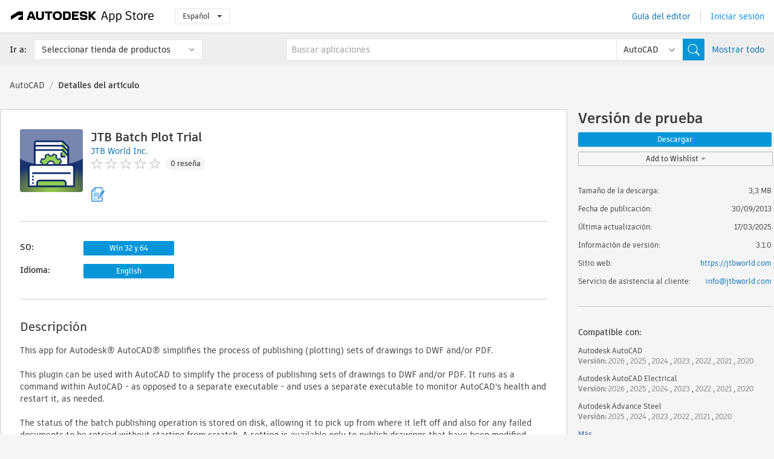

--- FILE ---
content_type: text/html; charset=utf-8
request_url: https://apps.autodesk.com/ACD/es/Detail/Index?id=8494409664659671196&appLang=en&os=Win32_64
body_size: 13386
content:



<!DOCTYPE html>

<html lang="es">
<head>
    <meta charset="utf-8">
    <meta http-equiv="X-UA-Compatible" content="IE=edge,chrome=1">

    <title>
    JTB Batch Plot Trial | AutoCAD | Autodesk App Store
</title>
    <meta name="description" content='
    This app for Autodesk® AutoCAD® simplifies the process of publishing sets of drawings to DWF or PDF. The trial is fully functional, but it only publishes up to 5 drawings/layouts per session.
'>
    <meta name="keywords" content='
    Autodesk Application Store, Autodesk App Store, Autodesk Exchange Apps, aplicaciones de Autodesk, software de Autodesk, módulo de extensión, módulos de extensión, complemento, complementos, Autodesk AutoCAD, Autodesk AutoCAD Electrical, Autodesk Advance Steel, Autodesk AutoCAD Mechanical, Autodesk AutoCAD Architecture, Autodesk AutoCAD MEP, Autodesk® Civil 3D®, Autodesk AutoCAD Map 3D, Autodesk AutoCAD Plant 3D,ACAD_E___Scheduling & Productivity, ACD___Scheduling & Productivity, ADSTPR___Documentation, ADSTPR___Structural Design, AMECH___Scheduling & Productivity, ARCH___Scheduling & Productivity, MEP___Scheduling & Productivity, CIV3D___Scheduling & Productivity, MAP3D___Scheduling & Productivity, PLNT3D___Productivity
'>

    <meta name="author" content="">
    <meta name="viewport" content="width=1032, minimum-scale=0.65, maximum-scale=1.0">



<script>
    var analytics_id;
    var subscription_category;

    var bannedCountry = false;



    var getUrl = window.location;
    var baseUrl = getUrl.protocol + "//" + getUrl.host;


    fetch(baseUrl + '/api/Utils/ValidateCountry', {
        method: 'POST',
        headers: {
            'Content-Type': 'text/plain',
            'X-Requested-With': 'XMLHttpRequest'
        }
    })
        .then(response => response.text())
        .then(data => {
            bannedCountry = data;

            if (bannedCountry === 'False') {

                fetch(baseUrl + '/api/Utils/GetAnalyticsId', {
                    method: 'POST',
                    headers: {
                        'Content-Type': 'text/plain',
                        'X-Requested-With': 'XMLHttpRequest'
                    }
                })
                    .then(response => response.text())
                    .then(data => {
                        analytics_id = data;
                    })
                    .catch(error => {
                        console.error('An error occurred:', error);
                    });




                fetch(baseUrl + '/api/Utils/GetSubscriptionCategory', {
                    method: 'POST',
                    headers: {
                        'Content-Type': 'text/plain',
                        'X-Requested-With': 'XMLHttpRequest'
                    }
                })
                    .then(response => response.text())
                    .then(data => {
                        subscription_category = data;

                        if (!('pendo' in window)) {
                            window.pendo = { _q: [] };
                            for (const func_name of ['initialize', 'identify', 'updateOptions', 'pageLoad', 'track']) {
                                pendo[func_name] = function () {
                                    if (func_name === 'initialize') {
                                        pendo._q.unshift([func_name, ...arguments])
                                    } else {
                                        pendo._q.push([func_name, ...arguments])
                                    }
                                }
                            }
                        }

                        const language = document.cookie.split("; ").find((row) => row.startsWith("appLanguage="))?.split("=")[1];

                        pendo.initialize({
                            visitor: {
                                id: analytics_id,
                                role: (subscription_category === null || subscription_category.trim() === "") ? 'anonymous' : subscription_category,
                                appLanguage: language || 'en'
                            },
                            excludeAllText: true,
                        })

                    })
                    .catch(error => {
                        console.error('An error occurred:', error);
                    });
            }

        })
        .catch(error => {
            console.error('An error occurred:', error);
        });


    

</script>
<script async type="text/javascript" src="//tags.tiqcdn.com/utag/autodesk/apps/prod/utag.js"></script>


                <link rel="alternate" hreflang="cs" href="http://apps.autodesk.com/ACD/cs/Detail/Index?id=8494409664659671196&amp;ln=en&amp;os=Win32_64" />
                <link rel="alternate" hreflang="de" href="http://apps.autodesk.com/ACD/de/Detail/Index?id=8494409664659671196&amp;ln=en&amp;os=Win32_64" />
                <link rel="alternate" hreflang="en" href="http://apps.autodesk.com/ACD/en/Detail/Index?id=8494409664659671196&amp;ln=en&amp;os=Win32_64" />
                <link rel="alternate" hreflang="fr" href="http://apps.autodesk.com/ACD/fr/Detail/Index?id=8494409664659671196&amp;ln=en&amp;os=Win32_64" />
                <link rel="alternate" hreflang="hu" href="http://apps.autodesk.com/ACD/hu/Detail/Index?id=8494409664659671196&amp;ln=en&amp;os=Win32_64" />
                <link rel="alternate" hreflang="it" href="http://apps.autodesk.com/ACD/it/Detail/Index?id=8494409664659671196&amp;ln=en&amp;os=Win32_64" />
                <link rel="alternate" hreflang="ja" href="http://apps.autodesk.com/ACD/ja/Detail/Index?id=8494409664659671196&amp;ln=en&amp;os=Win32_64" />
                <link rel="alternate" hreflang="ko" href="http://apps.autodesk.com/ACD/ko/Detail/Index?id=8494409664659671196&amp;ln=en&amp;os=Win32_64" />
                <link rel="alternate" hreflang="pl" href="http://apps.autodesk.com/ACD/pl/Detail/Index?id=8494409664659671196&amp;ln=en&amp;os=Win32_64" />
                <link rel="alternate" hreflang="pt" href="http://apps.autodesk.com/ACD/pt/Detail/Index?id=8494409664659671196&amp;ln=en&amp;os=Win32_64" />
                <link rel="alternate" hreflang="ru" href="http://apps.autodesk.com/ACD/ru/Detail/Index?id=8494409664659671196&amp;ln=en&amp;os=Win32_64" />
                <link rel="alternate" hreflang="zh-CN" href="http://apps.autodesk.com/ACD/zh-CN/Detail/Index?id=8494409664659671196&amp;ln=en&amp;os=Win32_64" />
                <link rel="alternate" hreflang="zh-TW" href="http://apps.autodesk.com/ACD/zh-TW/Detail/Index?id=8494409664659671196&amp;ln=en&amp;os=Win32_64" />

    <link rel="shortcut icon" href='https://s3.amazonaws.com/apps-build-content/appstore/1.0.0.157-PRODUCTION/Content/images/favicon.ico'>
        <link rel="stylesheet" href='https://s3.amazonaws.com/apps-build-content/appstore/1.0.0.157-PRODUCTION/Content/css/appstore-combined.min.css' />
    
    
    

</head>
<body>
    
    <div id="wrap" class="">
            <header id="header" class="header" role="navigation">
                <div class="header__navbar-container">
                    <div class="header__left-side --hide-from-pdf">
                        <div class="header__logo-wrapper">
                            <a class="header__logo-link" href="/es" aria-label="Autodesk App Store" title="Autodesk App Store"></a>
                        </div>
                        <div class="header__language-wrapper --hide-from-pdf">

<div class="btn-group language-changer">
    <button type="button" class="btn btn-default dropdown-toggle" data-toggle="dropdown">
        Espa&#241;ol
        <span class="caret"></span>
    </button>
    <ul class="dropdown-menu" role="menu">
            <li data-language="cs" class="lang-selectable">
                <a>Čeština</a>
            </li>
            <li data-language="de" class="lang-selectable">
                <a>Deutsch</a>
            </li>
            <li data-language="fr" class="lang-selectable">
                <a>Fran&#231;ais</a>
            </li>
            <li data-language="en" class="lang-selectable">
                <a>English</a>
            </li>
            <li data-language="es" class="hover">
                <a>Espa&#241;ol</a>
            </li>
            <li data-language="hu" class="lang-selectable">
                <a>Magyar</a>
            </li>
            <li data-language="it" class="lang-selectable">
                <a>Italiano</a>
            </li>
            <li data-language="ja" class="lang-selectable">
                <a>日本語</a>
            </li>
            <li data-language="ko" class="lang-selectable">
                <a>한국어</a>
            </li>
            <li data-language="pl" class="lang-selectable">
                <a>Polski</a>
            </li>
            <li data-language="pt" class="lang-selectable">
                <a>Portugu&#234;s</a>
            </li>
            <li data-language="ru" class="lang-selectable">
                <a>Русский</a>
            </li>
            <li data-language="zh-CN" class="lang-selectable">
                <a>简体中文</a>
            </li>
            <li data-language="zh-TW" class="lang-selectable">
                <a>繁體中文</a>
            </li>
    </ul>
    
</div>                        </div>
                    </div>

                    <div class="header__right-side --hide-from-pdf">


<div class="collapse navbar-collapse pull-right login-panel" id="bs-example-navbar-collapse-l">
    <ul class="nav navbar-nav navbar-right">
        <li>
            <a href="https://damassets.autodesk.net/content/dam/autodesk/www/pdfs/app-store-getting-started-guide.pdf" target="_blank">Gu&#237;a del editor</a>
        </li>

            <!--<li>
                <nav class="user-panel">-->
                        <!--<a id="get_started_button" data-autostart="false" tabindex="0" role="button"
                              data-href='/Authentication/AuthenticationOauth2?returnUrl=%2Fiframe_return.htm%3Fgoto%3Dhttps%253a%252f%252fapps.autodesk.com%253a443%252fACD%252fes%252fDetail%252fIndex%253fid%253d8494409664659671196%2526appLang%253den%2526os%253dWin32_64&amp;isImmediate=false&amp;response_type=id_token&amp;response_mode=form_post&amp;client_id=bVmKFjCVzGk3Gp0A0c4VQd3TBNAbAYj2&amp;redirect_uri=http%3A%2F%2Fappstore-local.autodesk.com%3A1820%2FAuthentication%2FAuthenticationOauth2&amp;scope=openid&amp;nonce=12321321&amp;state=12321321&amp;prompt=login'>
                            Iniciar sesi&#243;n
                        </a>-->
                <!--</nav>
            </li>-->
            <li>
                <nav class="user-panel">
                    <ul>


                        <a href="/Authentication/AuthenticationOauth2?returnUrl=%2Fiframe_return.htm%3Fgoto%3Dhttps%253a%252f%252fapps.autodesk.com%253a443%252fACD%252fes%252fDetail%252fIndex%253fid%253d8494409664659671196%2526appLang%253den%2526os%253dWin32_64&amp;isImmediate=false&amp;response_type=id_token&amp;response_mode=form_post&amp;client_id=bVmKFjCVzGk3Gp0A0c4VQd3TBNAbAYj2&amp;redirect_uri=http%3A%2F%2Fappstore-local.autodesk.com%3A1820%2FAuthentication%2FAuthenticationOauth2&amp;scope=openid&amp;nonce=12321321&amp;state=12321321">
                            Iniciar sesi&#243;n
                        </a>

                    </ul>
                </nav>
            </li>
    </ul>
</div>                    </div>
                </div>
                    <div class="navbar navbar-toolbar">
                        <div class="navbar-toolbar__left-side">
                            <div class="navbar__dropdown-label-wrapper">
                                <span class="navbar__dropdown-label">Ir a:</span>
                            </div>
                            <div class="navbar__dropdown-wrapper">
                                <div class="btn-group">
                                    <button type="button" class="btn btn-default dropdown-toggle dropdown-toggle--toolbar" data-toggle="dropdown">
                                        Seleccionar tienda de productos
                                    </button>
                                    <ul class="dropdown-menu dropdown-menu-store" currentstore="ACD" role="menu">
                                            <li data-submenu-id="submenu-ACD">
                                                <a class="first-a" ga-storeid="Detail--ACD" href="/ACD/es/Home/Index">
                                                    AutoCAD
                                                </a>
                                            </li>
                                            <li data-submenu-id="submenu-RVT">
                                                <a class="first-a" ga-storeid="Detail--RVT" href="/RVT/es/Home/Index">
                                                    Revit
                                                </a>
                                            </li>
                                            <li data-submenu-id="submenu-BIM360">
                                                <a class="first-a" ga-storeid="Detail--BIM360" href="/BIM360/es/Home/Index">
                                                    ACC &amp; BIM360
                                                </a>
                                            </li>
                                            <li data-submenu-id="submenu-FORMIT">
                                                <a class="first-a" ga-storeid="Detail--FORMIT" href="/FORMIT/es/Home/Index">
                                                    FormIt
                                                </a>
                                            </li>
                                            <li data-submenu-id="submenu-SPCMKR">
                                                <a class="first-a" ga-storeid="Detail--SPCMKR" href="/SPCMKR/es/Home/Index">
                                                    Forma
                                                </a>
                                            </li>
                                            <li data-submenu-id="submenu-INVNTOR">
                                                <a class="first-a" ga-storeid="Detail--INVNTOR" href="/INVNTOR/es/Home/Index">
                                                    Inventor
                                                </a>
                                            </li>
                                            <li data-submenu-id="submenu-FUSION">
                                                <a class="first-a" ga-storeid="Detail--FUSION" href="/FUSION/es/Home/Index">
                                                    Fusion
                                                </a>
                                            </li>
                                            <li data-submenu-id="submenu-3DSMAX">
                                                <a class="first-a" ga-storeid="Detail--3DSMAX" href="/3DSMAX/es/Home/Index">
                                                    3ds Max
                                                </a>
                                            </li>
                                            <li data-submenu-id="submenu-MAYA">
                                                <a class="first-a" ga-storeid="Detail--MAYA" href="/MAYA/es/Home/Index">
                                                    Maya
                                                </a>
                                            </li>
                                            <li data-submenu-id="submenu-RSA">
                                                <a class="first-a" ga-storeid="Detail--RSA" href="/RSA/es/Home/Index">
                                                    Robot Structural Analysis
                                                </a>
                                            </li>
                                            <li data-submenu-id="submenu-ADSTPR">
                                                <a class="first-a" ga-storeid="Detail--ADSTPR" href="/ADSTPR/es/Home/Index">
                                                    Autodesk Advance Steel
                                                </a>
                                            </li>
                                            <li data-submenu-id="submenu-ARCH">
                                                <a class="first-a" ga-storeid="Detail--ARCH" href="/ARCH/es/Home/Index">
                                                    AutoCAD Architecture
                                                </a>
                                            </li>
                                            <li data-submenu-id="submenu-CIV3D">
                                                <a class="first-a" ga-storeid="Detail--CIV3D" href="/CIV3D/es/Home/Index">
                                                    Autodesk Civil 3D
                                                </a>
                                            </li>
                                            <li data-submenu-id="submenu-MEP">
                                                <a class="first-a" ga-storeid="Detail--MEP" href="/MEP/es/Home/Index">
                                                    AutoCAD MEP
                                                </a>
                                            </li>
                                            <li data-submenu-id="submenu-AMECH">
                                                <a class="first-a" ga-storeid="Detail--AMECH" href="/AMECH/es/Home/Index">
                                                    AutoCAD Mechanical
                                                </a>
                                            </li>
                                            <li data-submenu-id="submenu-MAP3D">
                                                <a class="first-a" ga-storeid="Detail--MAP3D" href="/MAP3D/es/Home/Index">
                                                    AutoCAD Map 3D
                                                </a>
                                            </li>
                                            <li data-submenu-id="submenu-ACAD_E">
                                                <a class="first-a" ga-storeid="Detail--ACAD_E" href="/ACAD_E/es/Home/Index">
                                                    AutoCAD Electrical
                                                </a>
                                            </li>
                                            <li data-submenu-id="submenu-PLNT3D">
                                                <a class="first-a" ga-storeid="Detail--PLNT3D" href="/PLNT3D/es/Home/Index">
                                                    AutoCAD Plant 3D
                                                </a>
                                            </li>
                                            <li data-submenu-id="submenu-ALIAS">
                                                <a class="first-a" ga-storeid="Detail--ALIAS" href="/ALIAS/es/Home/Index">
                                                    Alias
                                                </a>
                                            </li>
                                            <li data-submenu-id="submenu-NAVIS">
                                                <a class="first-a" ga-storeid="Detail--NAVIS" href="/NAVIS/es/Home/Index">
                                                    Navisworks
                                                </a>
                                            </li>
                                            <li data-submenu-id="submenu-VLTC">
                                                <a class="first-a" ga-storeid="Detail--VLTC" href="/VLTC/es/Home/Index">
                                                    Vault
                                                </a>
                                            </li>
                                            <li data-submenu-id="submenu-SCFD">
                                                <a class="first-a" ga-storeid="Detail--SCFD" href="/SCFD/es/Home/Index">
                                                    Simulation
                                                </a>
                                            </li>
                                    </ul>
                                </div>
                            </div>
                        </div>
                        <div class="navbar-toolbar__right-side">
                            <div id="search-plugin" class="pull-right detail-search-suggestion">


<div class="search-type-area">
    <label id="search-apps-placeholder-hint" hidden="hidden">Buscar aplicaciones</label>
    <label id="search-publishers-placeholder-hint" hidden="hidden">Buscar editores</label>

        <span class="search-type search-type-hightlighted" id="search-apps">Aplicaciones</span>
        <span class="search-type search-type-unhightlighted" id="search-publishers">Editores</span>
</div>

<div class="search-form-wrapper">
    <form id="search-form" class="normal-search Detail" name="search-form" action="/ACD/es/List/Search" method="get">
        <input type="hidden" name="isAppSearch" value="True" />
        <div id="search">
            <div class="search-wrapper">
                <div class="search-form-content">
                    <div class="nav-right">
                        <div class="nav-search-scope">
                            <div class="nav-search-facade" data-value="search-alias=aps">
                                AutoCAD<span class="caret"></span>
                            </div>
                            <select name="searchboxstore" id="search-box-store-selector" class="search-box-store-selector">
                                        <option value="All" >Todas las aplicaciones</option>
                                        <option value="ACD" selected=&quot;selected&quot;>AutoCAD</option>
                                        <option value="RVT" >Revit</option>
                                        <option value="BIM360" >ACC &amp; BIM360</option>
                                        <option value="FORMIT" >FormIt</option>
                                        <option value="SPCMKR" >Forma</option>
                                        <option value="INVNTOR" >Inventor</option>
                                        <option value="FUSION" >Fusion</option>
                                        <option value="3DSMAX" >3ds Max</option>
                                        <option value="MAYA" >Maya</option>
                                        <option value="RSA" >Robot Structural Analysis</option>
                                        <option value="ADSTPR" >Autodesk Advance Steel</option>
                                        <option value="ARCH" >AutoCAD Architecture</option>
                                        <option value="CIV3D" >Autodesk Civil 3D</option>
                                        <option value="MEP" >AutoCAD MEP</option>
                                        <option value="AMECH" >AutoCAD Mechanical</option>
                                        <option value="MAP3D" >AutoCAD Map 3D</option>
                                        <option value="ACAD_E" >AutoCAD Electrical</option>
                                        <option value="PLNT3D" >AutoCAD Plant 3D</option>
                                        <option value="ALIAS" >Alias</option>
                                        <option value="NAVIS" >Navisworks</option>
                                        <option value="VLTC" >Vault</option>
                                        <option value="SCFD" >Simulation</option>
                            </select>
                        </div>
                        <div class="nav-search-submit">
                            <button class="search-form-submit nav-input" type="submit"></button>
                        </div>


                        <input id="facet" name="facet" type="hidden" value="" />
                        <input id="collection" name="collection" type="hidden" value="" />
                        <input id="sort" name="sort" type="hidden" value="" />
                    </div><!-- nav-right -->
                    <div class="nav-fill">
                        <div class="nav-search-field">
                            <input autocomplete="off" class="search-form-keyword" data-query="" id="query-term" name="query" placeholder="Buscar aplicaciones" size="45" type="text" value="" />
                            <input type="hidden" id="for-cache-search-str">
                            <ul id="search-suggestions-box" class="search-suggestions-box-ul" hidden="hidden"></ul>
                        </div>
                    </div>
                </div>
            </div>
        </div>
    </form>

        <div class="show-all-wrapper">
            <span class="show_all">Mostrar todo</span>
        </div>
</div>
                            </div>
                        </div>
                    </div>
            </header>

        

    <!-- neck -->
    <div id="neck">
        <div class="neck-content">
            <div class="breadcrumb">
                                <a href="https://apps.autodesk.com/ACD/es/Home/Index">AutoCAD</a>
                            <span class="breadcrumb-divider">/</span>
                            <span class="last">Detalles del art&#237;culo</span>
            </div>
        </div>
    </div>
    <!-- end neck -->



            <link rel="stylesheet" href='https://s3.amazonaws.com/apps-build-content/appstore/1.0.0.157-PRODUCTION/Content/css/lib/fs.stepper.css' />





<style>
    .button {
        background-color: #4CAF50; /* Green */
        border: none;
        color: white;
        padding: 15px 32px;
        text-align: center;
        text-decoration: none;
        display: inline-block;
        font-size: 16px;
        margin: 4px 2px;
        cursor: pointer;
    }

    .button1 {
        border-radius: 2px;
    }

    .button2 {
        border-radius: 4px;
    }

    .button3 {
        border-radius: 8px;
    }

    .button4 {
        border-radius: 12px;
    }

    .button5 {
        border-radius: 50%;
    }
</style>
<div id="modal_blocks" style="display:none">
    <fieldset>
        <div class="container">
            <div class="row">
                <div class="col-xs-12">

                    <div class="modal fade" tabindex="-1" id="loginModal"
                         data-keyboard="false" data-backdrop="static" style=" width: 339px; height: 393px;">
                        <div class="main">
                            <h3 class="title" style="font-weight: 100; font-size: 28px; margin-bottom: 48px; border-bottom: 1px solid black; padding: 20px 0px 19px 56px;">
                                Unavailable<button style=" font-size: 54px; margin-right: 32px; padding: 10px 21px 7px 3px; font-weight: 100;" type="button" class="close" data-dismiss="modal">
                                    ×
                                </button>
                            </h3>

                            <div class="message" style="font-size: 23px; font-weight: 100; padding: 17px 26px 41px 55px; ">
                                <h4 style="font-weight: 100;">This product is not currently available in your region.</h4>
                            </div>
                        </div>
                    </div>

                </div>
            </div>
        </div>
    </fieldset>
</div>

<!-- main -->
<div id="main" class="detail-page clearfix detail-main">
    <!-- quicklinks end -->
    <div id="content">
        <div id="content-wrapper">
            <div class="app-details" id="detail">
                <div style="display:none !important;" class="id_ox"></div>
                <div style="display:none !important;" class="Email_ox"></div>
                <div style="display:none !important;" class="Name_ox"></div>
                <div class="app-details__info">
                    <div class="app-details__image-wrapper">
                        <img class="app-details__image" src="https://autodesk-exchange-apps-v-1-5-staging.s3.amazonaws.com/data/content/files/images/200704021638653/8494409664659671196/resized_38909e95-8f5c-4e37-97da-416232d4ace0_.png?AWSAccessKeyId=AKIAWQAA5ADROJBNX5E4&amp;Expires=1769443211&amp;response-content-disposition=inline&amp;response-content-type=image%2Fpng&amp;Signature=lnTNRSCtVaJUf2KX%2FyI3br2QGeY%3D" alt="JTB Batch Plot Trial" />
                    </div>
                    <div class="app-details__app-info" id="detail-info">
                        <div class="app-details__app-info-top">
                            <div class="app-details__title-wrapper">
                                <h1 class="app-details__title" id="detail-title" title="JTB Batch Plot Trial">JTB Batch Plot Trial</h1>

                            </div>
                            <div class="app-details__publisher-link-wrapper">
                                <a class="app-details__publisher-link" href="/es/Publisher/PublisherHomepage?ID=200704021638653" target="_blank">
                                    <span class="seller">JTB World Inc.</span>
                                </a>
                            </div>
                            <div class="app-details__rating-wrapper" id="detail-rating">
<input id="rating" name="rating" type="hidden" value="0" />
<div class="card__rating card__rating--small">
  <div class="star-rating-control">
          <div class="star-off star-rating"></div>
          <div class="star-off star-rating"></div>
          <div class="star-off star-rating"></div>
          <div class="star-off star-rating"></div>
          <div class="star-off star-rating"></div>
  </div>
</div>                                <a class="app-details__rating-link" href="#reviews">
                                    <span class="app-details__reviews-count reviews-count">0 rese&#241;a</span>
                                </a>
                            </div>
                        </div>

                        <div class="app-details__app-info-bottom">
                            <div class="app-details__icons-wrapper icons-cont">
                                <div class="badge-div">


<div class="product-badge-div-placeholder">


<div class="badge-hover-stub">
        <img class="subscriptionBadge big-subscriptionbadge" src="../../../Content/images/Digital_Signature_24.png" alt=""/>
    <div class="badge-popup-div big-badge-popup-offset">
        <img class="badge-popup-header-img" src="https://s3.amazonaws.com/apps-build-content/appstore/1.0.0.157-PRODUCTION/Content/images/icons/popupheader.png" alt="">
        <div class="badge-popup-content-div badge-popup-certification-content-div">
            <p>
Digitally signed app            </p>
        </div>
    </div>
</div></div>


<div class="s-price-cont s-price-cont-hidden">

        <span class="price">Versi&#243;n de prueba</span>
</div>                                </div>
                                
                            </div>
                        </div>
                    </div>
                </div>

                <div id="extra" class="app-details__extras" data-basicurl="https://apps.autodesk.com/ACD/es/Detail/Index?id=">
                    <div class="app-details__versions-wrapper">
                            <div class="app-details__versions detail-versions-cont">
                                <div class="detail-version-cat">SO:</div>
                                <div class="detail-versions">
                                                <button class="flat-button flat-button-normal flat-button-slim app-os-default-btn" data-os="Win32_64">Win 32 y 64</button>
                                </div>
                            </div>

                        <div class="app-details__versions detail-versions-cont">
                            <div class="detail-version-cat">Idioma:</div>
                            <div class="detail-versions">
                                                <button class="flat-button flat-button-normal flat-button-slim app-lang-default-btn" data-lang="en" data-os="Win32_64">English</button>
                            </div>
                        </div>
                    </div>

                    <div class="app-details__app-description">
                        <h2>Descripci&#243;n</h2>
                        <div class="description">
                            <p>This app for Autodesk&reg; AutoCAD&reg;&nbsp;simplifies the process of publishing (plotting) sets of drawings to DWF and/or PDF.</p>
<p>&nbsp;</p>
<p>This plugin can be used with AutoCAD to simplify the process of publishing sets of drawings to DWF and/or PDF. It runs as a command within AutoCAD - as opposed to a separate executable - and uses a separate executable to monitor AutoCAD's health and restart it, as needed.</p>
<p>&nbsp;</p>
<p>The status of the batch publishing operation is stored on disk, allowing it to pick up from where it left off and also for any failed documents to be retried without starting from scratch. A setting is available only to publish drawings that have been modified since they were last published, making it easier to publish sets of documents regularly.</p>
<p>&nbsp;</p>
<p>For more about this app see our&nbsp;<a href="https://jtbworld.com/batch-publish-for-autocad" target="_blank">JTB Batch Plot page</a>.</p>
<p>&nbsp;</p>
<p>To purchase this product visit&nbsp;<a href="http://apps.exchange.autodesk.com/ACD/en/Detail/Index?id=appstore.exchange.autodesk.com:batchpublishforautocad_windows32and64:en" target="_blank">JTB Batch Plot for AutoCAD</a>.&nbsp;Uninstall the Paid version before installing the Trial product.</p>
<p>&nbsp;</p>
<p><strong>Note: </strong>This app uses a custom installer (and not the standard App Store installer).&nbsp;</p>
                        </div>

                            <h2>Descripci&#243;n de la versi&#243;n de prueba</h2>
                            <div class="description"><p>In trial mode the app works to publish up to 5 drawings/layouts per AutoCAD session. When purchased it can be used without restrictions.</p></div>
                            <div class="description">
                                <a class="helpdoc" target="_blank" href="https://apps.autodesk.com/ACD/en/Detail/HelpDoc?appId=8494409664659671196&amp;appLang=en&amp;os=Win32_64">Lea el documento de ayuda</a>
                            </div>
                    </div>

                    <div class="app-details__app-about-version">
                            <h2>Acerca de esta versi&#243;n</h2>
                            <div class="description">
                                <div class="version-title">Versi&#243;n 3.1.0, 17/03/2025</div>
                                <div style="margin-top: 10px; white-space: pre-wrap;">Added support for AutoCAD 2026</div>
                            </div>

                            <hr />
                            <div>
                                <a class="privacy-policy" target="_blank" href="https://jtbworld.com/privacy-policy">Directiva de privacidad del editor</a>
                            </div>
                            <hr />
                    </div>
                </div>


<div id="screenshots">
        <h2 class="title">Capturas de pantalla y v&#237;deos</h2>
        <div class="preview-container">
            <div class="preview-prev" style="display: none;"></div>
            <div class="preview-next" style=""></div>
            <div class="preview-overlay">
                <div class="center-icon"></div>
            </div>
            <img id="image-viewer"/>
            <iframe id="video-viewer" scrolling="no" style="display:none;height:508px;" frameborder="0" allowfullscreen webkitallowfullscreen></iframe>
        </div>
        <div class="text-container">
            <span class="title"></span>
            <br/>
            <span class="description"></span>
        </div>
        <ul id="mycarousel" class="jcarousel-skin-tango">
            <li>
			    <div class="img-container">
                        <a href="https://autodesk-exchange-apps-v-1-5-staging.s3.amazonaws.com/data/content/files/images/200704021638653/8494409664659671196/original_6b85a294-0f0c-4154-8ee4-6583dd03a947_.png?AWSAccessKeyId=AKIAWQAA5ADROJBNX5E4&amp;Expires=1769443211&amp;response-content-disposition=inline&amp;response-content-type=image%2Fpng&amp;Signature=TAdRD0LmSHACWqeIcp4pjESNez4%3D" data-title="" data-type="image" data-desc="App Icon">
                            <img src="https://autodesk-exchange-apps-v-1-5-staging.s3.amazonaws.com/data/content/files/images/200704021638653/8494409664659671196/original_6b85a294-0f0c-4154-8ee4-6583dd03a947_.png?AWSAccessKeyId=AKIAWQAA5ADROJBNX5E4&amp;Expires=1769443211&amp;response-content-disposition=inline&amp;response-content-type=image%2Fpng&amp;Signature=TAdRD0LmSHACWqeIcp4pjESNez4%3D" alt="" />
                        </a>
			    </div>
		    </li>
            <li>
			    <div class="img-container">
                        <a href="https://autodesk-exchange-apps-v-1-5-staging.s3.amazonaws.com/data/content/files/images/200704021638653/APP3137a85e79bd493796b57ac9fbdb8299/original_0afc91da-a950-45d4-b6ce-96afd016d811_BatchPublish%20Status.png?AWSAccessKeyId=AKIAWQAA5ADROJBNX5E4&amp;Expires=1769443211&amp;response-content-disposition=inline&amp;response-content-type=image%2Fpng&amp;Signature=3371I0fvYADaJnhzCKRWHI%2FPR3Q%3D" data-title="" data-type="image" data-desc="Status">
                            <img src="https://autodesk-exchange-apps-v-1-5-staging.s3.amazonaws.com/data/content/files/images/200704021638653/APP3137a85e79bd493796b57ac9fbdb8299/original_0afc91da-a950-45d4-b6ce-96afd016d811_BatchPublish%20Status.png?AWSAccessKeyId=AKIAWQAA5ADROJBNX5E4&amp;Expires=1769443211&amp;response-content-disposition=inline&amp;response-content-type=image%2Fpng&amp;Signature=3371I0fvYADaJnhzCKRWHI%2FPR3Q%3D" alt="" />
                        </a>
			    </div>
		    </li>
            <li>
			    <div class="img-container">
                        <a href="https://autodesk-exchange-apps-v-1-5-staging.s3.amazonaws.com/data/content/files/images/200704021638653/APP3137a85e79bd493796b57ac9fbdb8299/original_546fac0e-837e-4afa-b6c0-7ce418f21354_BatchPublish%20Configure.png?AWSAccessKeyId=AKIAWQAA5ADROJBNX5E4&amp;Expires=1769443211&amp;response-content-disposition=inline&amp;response-content-type=image%2Fpng&amp;Signature=CuK8Z6I%2F54e9MbcxK0GaLEm24Y4%3D" data-title="" data-type="image" data-desc="Configure">
                            <img src="https://autodesk-exchange-apps-v-1-5-staging.s3.amazonaws.com/data/content/files/images/200704021638653/APP3137a85e79bd493796b57ac9fbdb8299/original_546fac0e-837e-4afa-b6c0-7ce418f21354_BatchPublish%20Configure.png?AWSAccessKeyId=AKIAWQAA5ADROJBNX5E4&amp;Expires=1769443211&amp;response-content-disposition=inline&amp;response-content-type=image%2Fpng&amp;Signature=CuK8Z6I%2F54e9MbcxK0GaLEm24Y4%3D" alt="" />
                        </a>
			    </div>
		    </li>
            <li>
			    <div class="img-container">
                        <a href="https://autodesk-exchange-apps-v-1-5-staging.s3.amazonaws.com/data/content/files/images/200704021638653/APP3137a85e79bd493796b57ac9fbdb8299/original_32849938-f4da-4ef3-9176-7d54ff1a512b_BatchPublish%20Main%20Form.png?AWSAccessKeyId=AKIAWQAA5ADROJBNX5E4&amp;Expires=1769443211&amp;response-content-disposition=inline&amp;response-content-type=image%2Fpng&amp;Signature=OYjjPnA%2BD5zgNEzGzWRo63Rb9mo%3D" data-title="" data-type="image" data-desc="Batch Publish Main Form">
                            <img src="https://autodesk-exchange-apps-v-1-5-staging.s3.amazonaws.com/data/content/files/images/200704021638653/APP3137a85e79bd493796b57ac9fbdb8299/original_32849938-f4da-4ef3-9176-7d54ff1a512b_BatchPublish%20Main%20Form.png?AWSAccessKeyId=AKIAWQAA5ADROJBNX5E4&amp;Expires=1769443211&amp;response-content-disposition=inline&amp;response-content-type=image%2Fpng&amp;Signature=OYjjPnA%2BD5zgNEzGzWRo63Rb9mo%3D" alt="" />
                        </a>
			    </div>
		    </li>
	    </ul>
        
</div>
            </div>

<div id="reviews">
  <h2>Rese&#241;as de clientes</h2>
        <div class="reviews-stars">
<input id="rating" name="rating" type="hidden" value="0" />
<div class="card__rating card__rating--small">
  <div class="star-rating-control">
          <div class="star-off star-rating"></div>
          <div class="star-off star-rating"></div>
          <div class="star-off star-rating"></div>
          <div class="star-off star-rating"></div>
          <div class="star-off star-rating"></div>
  </div>
</div>            <div class="reviews-stars__reviews-count reviews-count">0 rese&#241;a</div>
        </div>
        <div class="reviews-info">
                <span class="comment signin_linkOauth2" data-href='/Authentication/AuthenticationOauth2?returnUrl=%2Fiframe_return.htm%3Fgoto%3D%252fACD%252fes%252fDetail%252fIndex%253fid%253d8494409664659671196%2526appLang%253den%2526os%253dWin32_64&amp;isImmediate=false'>
                    iniciar sesi&#243;n para escribir una rese&#241;a
                </span>
                <a class="get-tech-help" href="mailto:info@jtbworld.com">Obtener ayuda t&#233;cnica</a>
        </div>

  <div id="comments">
    <div id="comments-container">
        <ul id="comments-list">
        </ul>
    </div>
    <div class="clear">
    </div>
  </div>
</div>
        </div>
    </div>
    <div id="right">
        <div id="right-wrapper">
<div class="side-panel">
    <div id="purchase" class="purchase-container">
        <div class="purchase_form_container"></div>
            <h4 class="price-str">Versi&#243;n de prueba</h4>


        
                <button class="flat-button flat-button-normal signin_linkOauth2" data-cookiestart="false" data-autostart="False" data-href="/Authentication/AuthenticationOauth2?returnUrl=%2Fiframe_return.htm%3Fgoto%3D%252fACD%252fes%252fDetail%252fIndex%253fid%253d8494409664659671196%2526appLang%253den%2526os%253dWin32_64%2526autostart%253dtrue&amp;isImmediate=false">
                    <text>Descargar</text>
                </button>
        <!-- Wishlist -->
        <div class="dropdown dropdown-wishlist">
            
            <a class="dropdown-toggle flat-button flat-button-normal signin_linkOauth2" id="" data-href="/Authentication/AuthenticationOauth2?returnUrl=%2Fiframe_return.htm%3Fgoto%3D%2FACD%2Fes%2FDetail%2FIndex%3Fid%3D8494409664659671196%26appLang%3Den%26os%3DWin32_64&amp;isImmediate=false" data-toggle="dropdown">
                Add to Wishlist
                <b class="caret"></b>
            </a>
            
            <ul class="dropdown-menu" role="menu" aria-labelledby="dWLabel">
                <li><a data-target="#createWishList" data-wishitemid="8494409664659671196:en:win32_64" id="CreateWishAndAddItemID" role="button" data-toggle="modal">Crear una nueva lista de deseos</a></li>
            </ul>
        </div>
        <!-- Modal -->
        <div id="addToWishListContent" style="display:none">
            <div style="display:block;">
                <div id="addToWishList" class="modal hide fade" tabindex="-1" role="dialog" aria-labelledby="myModalLabel" aria-hidden="true" style="width: 455px;">
                    <div class="modal-header" style="padding-left: 20px;padding-right: 20px;">
                        <h3 class="ellipsis" style="width:400px;font-size: 14px;padding-top: 20px;" id="WishNameTittleID"></h3>
                    </div>
                    <div class="modal-body" style="padding-top: 10px;padding-left: 20px;padding-right: 20px;padding-bottom: 10px;">
                        <div class="img-wrapper pull-left">
                            <img style="width:40px;height:40px" src="https://autodesk-exchange-apps-v-1-5-staging.s3.amazonaws.com/data/content/files/images/200704021638653/8494409664659671196/resized_38909e95-8f5c-4e37-97da-416232d4ace0_.png?AWSAccessKeyId=AKIAWQAA5ADROJBNX5E4&amp;Expires=1769443211&amp;response-content-disposition=inline&amp;response-content-type=image%2Fpng&amp;Signature=lnTNRSCtVaJUf2KX%2FyI3br2QGeY%3D" class="product-icon" alt="JTB Batch Plot Trial" />
                        </div>
                        <div id="detail-info">
                            <h1 style="font-size:16px" class="ellipsis" id="detail-title" title="JTB Batch Plot Trial">JTB Batch Plot Trial</h1>
                                <h4 class="price-str">Versi&#243;n de prueba</h4>
                        </div>

                    </div>
                    <div class="modal-footer" style="padding-left: 20px;padding-right: 20px;padding-top:10px;padding-bottom: 20px;">
                        <a id="wishViewLinkID" href=""><button style="width:200px;height:25px" class="btn btn-primary">Ver la lista de deseos</button></a>
                        <a><button style="width:200px;height:25px;margin-left: 10px;" id="ContinueExploringID" class="btn text-info" data-dismiss="modal" aria-hidden="true">Seguir explorando</button></a>
                    </div>
                </div>
            </div>
        </div>
        <div id="createWishListContentID" style="display:none">
            <div id="createWishList" class="modal hide fade" tabindex="-1" role="dialog" aria-labelledby="myModalLabel" aria-hidden="true" style="width:455px">
                <div class="modal-header" style="padding-top:20px;padding-right:20px;padding-left:20px">
                    <h3 class="ellipsis" style="width:400px;font-size:14px" id="myModalLabel">Nombre de la lista de deseos</h3>
                </div>
                <div class="modal-body" style="padding-top:5px;padding-right:20px;padding-left:20px;overflow:hidden;padding-bottom:10px">
                    <input type="text" style="height:25px;font-size:14px" name="name" id="WishNameID" autocomplete="off" />
                </div>
                <div class="modal-footer" style="padding-bottom:20px;padding-top:10px;padding-right:20px;padding-left:20px">
                    <button style="width:200px;height:25px;font-size:14px;padding:0px" id="CreatNewWishID" data-wishitemid="8494409664659671196:en:win32_64" class="btn btn-primary">Crear lista de deseos</button>
                    <button style="width:200px;height:25px;font-size:14px;padding:0px;margin-left:10px" class="btn text-info" data-dismiss="modal" aria-hidden="true">Cancelar</button>
                </div>
            </div>
        </div>
    </div>

    

    <div class="download-info-wrapper">
            <div class="download-info break-word">
                <div class="property">Tama&#241;o de la descarga:</div>
                <div class="value">3,3 MB</div>
            </div>
        <div class="download-info break-word">
            <div class="property">Fecha de publicaci&#243;n:</div>
            <div class="value">30/09/2013</div>
        </div>
        <div class="download-info break-word">
            <div class="property">&#218;ltima actualizaci&#243;n:</div>
            <div class="value">17/03/2025</div>
        </div>
            <div class="download-info break-word">
                <div class="property">Informaci&#243;n de versi&#243;n:</div>
                <div class="value">3.1.0</div>
            </div>
        <div class="download-info break-word">
            <div class="property">Sitio web:</div>
            <div class="value">
                <div>
                        <a href="https://jtbworld.com" target="_blank">https://jtbworld.com</a>
                </div>
            </div>
        </div>
        <div class="download-info break-word">
            <div class="property">Servicio de asistencia al cliente:</div>
            <div class="value">
                <div>
                        <a href="mailto:info@jtbworld.com">info@jtbworld.com</a>

                </div>
            </div>
        </div>
    </div>

    <div class="product-compatible-wrapper">
        <h5>Compatible con:</h5>
        <ul class="compatible-with-list">
                    <li class="compatible-with-list-group">Autodesk AutoCAD</li>
                            <li class="">
                                <span class="compatible-version-title compatible-version">Versi&#243;n:</span>
                                    <span class="compatible-version">2026</span>
                                        <span>,</span>
                                    <span class="compatible-version">2025</span>
                                        <span>,</span>
                                    <span class="compatible-version">2024</span>
                                        <span>,</span>
                                    <span class="compatible-version">2023</span>
                                        <span>,</span>
                                    <span class="compatible-version">2022</span>
                                        <span>,</span>
                                    <span class="compatible-version">2021</span>
                                        <span>,</span>
                                    <span class="compatible-version">2020</span>
                            </li>
                    <li class="compatible-with-list-group">Autodesk AutoCAD Electrical</li>
                            <li class="">
                                <span class="compatible-version-title compatible-version">Versi&#243;n:</span>
                                    <span class="compatible-version">2026</span>
                                        <span>,</span>
                                    <span class="compatible-version">2025</span>
                                        <span>,</span>
                                    <span class="compatible-version">2024</span>
                                        <span>,</span>
                                    <span class="compatible-version">2023</span>
                                        <span>,</span>
                                    <span class="compatible-version">2022</span>
                                        <span>,</span>
                                    <span class="compatible-version">2021</span>
                                        <span>,</span>
                                    <span class="compatible-version">2020</span>
                            </li>
                    <li class="compatible-with-list-group">Autodesk Advance Steel</li>
                            <li class="">
                                <span class="compatible-version-title compatible-version">Versi&#243;n:</span>
                                    <span class="compatible-version">2025</span>
                                        <span>,</span>
                                    <span class="compatible-version">2024</span>
                                        <span>,</span>
                                    <span class="compatible-version">2023</span>
                                        <span>,</span>
                                    <span class="compatible-version">2022</span>
                                        <span>,</span>
                                    <span class="compatible-version">2021</span>
                                        <span>,</span>
                                    <span class="compatible-version">2020</span>
                            </li>
                    <li class="hidden-compatible-with-list compatible-with-list-group">Autodesk AutoCAD Mechanical</li>
                            <li class="hidden-compatible-with-list">
                                <span class="compatible-version-title compatible-version">Versi&#243;n:</span>
                                    <span class="compatible-version">2026</span>
                                        <span>,</span>
                                    <span class="compatible-version">2025</span>
                                        <span>,</span>
                                    <span class="compatible-version">2024</span>
                                        <span>,</span>
                                    <span class="compatible-version">2023</span>
                                        <span>,</span>
                                    <span class="compatible-version">2022</span>
                                        <span>,</span>
                                    <span class="compatible-version">2021</span>
                                        <span>,</span>
                                    <span class="compatible-version">2020</span>
                            </li>
                    <li class="hidden-compatible-with-list compatible-with-list-group">Autodesk AutoCAD Architecture</li>
                            <li class="hidden-compatible-with-list">
                                <span class="compatible-version-title compatible-version">Versi&#243;n:</span>
                                    <span class="compatible-version">2026</span>
                                        <span>,</span>
                                    <span class="compatible-version">2025</span>
                                        <span>,</span>
                                    <span class="compatible-version">2024</span>
                                        <span>,</span>
                                    <span class="compatible-version">2023</span>
                                        <span>,</span>
                                    <span class="compatible-version">2022</span>
                                        <span>,</span>
                                    <span class="compatible-version">2021</span>
                                        <span>,</span>
                                    <span class="compatible-version">2020</span>
                            </li>
                    <li class="hidden-compatible-with-list compatible-with-list-group">Autodesk AutoCAD MEP</li>
                            <li class="hidden-compatible-with-list">
                                <span class="compatible-version-title compatible-version">Versi&#243;n:</span>
                                    <span class="compatible-version">2026</span>
                                        <span>,</span>
                                    <span class="compatible-version">2025</span>
                                        <span>,</span>
                                    <span class="compatible-version">2024</span>
                                        <span>,</span>
                                    <span class="compatible-version">2023</span>
                                        <span>,</span>
                                    <span class="compatible-version">2022</span>
                                        <span>,</span>
                                    <span class="compatible-version">2021</span>
                                        <span>,</span>
                                    <span class="compatible-version">2020</span>
                            </li>
                    <li class="hidden-compatible-with-list compatible-with-list-group">Autodesk&#174; Civil 3D&#174;</li>
                            <li class="hidden-compatible-with-list">
                                <span class="compatible-version-title compatible-version">Versi&#243;n:</span>
                                    <span class="compatible-version">2026</span>
                                        <span>,</span>
                                    <span class="compatible-version">2025</span>
                                        <span>,</span>
                                    <span class="compatible-version">2024</span>
                                        <span>,</span>
                                    <span class="compatible-version">2023</span>
                                        <span>,</span>
                                    <span class="compatible-version">2022</span>
                                        <span>,</span>
                                    <span class="compatible-version">2021</span>
                                        <span>,</span>
                                    <span class="compatible-version">2020</span>
                            </li>
                    <li class="hidden-compatible-with-list compatible-with-list-group">Autodesk AutoCAD Map 3D</li>
                            <li class="hidden-compatible-with-list">
                                <span class="compatible-version-title compatible-version">Versi&#243;n:</span>
                                    <span class="compatible-version">2026</span>
                                        <span>,</span>
                                    <span class="compatible-version">2025</span>
                                        <span>,</span>
                                    <span class="compatible-version">2024</span>
                                        <span>,</span>
                                    <span class="compatible-version">2023</span>
                                        <span>,</span>
                                    <span class="compatible-version">2022</span>
                                        <span>,</span>
                                    <span class="compatible-version">2021</span>
                                        <span>,</span>
                                    <span class="compatible-version">2020</span>
                            </li>
                    <li class="hidden-compatible-with-list compatible-with-list-group">Autodesk AutoCAD Plant 3D</li>
                            <li class="hidden-compatible-with-list">
                                <span class="compatible-version-title compatible-version">Versi&#243;n:</span>
                                    <span class="compatible-version">2026</span>
                                        <span>,</span>
                                    <span class="compatible-version">2025</span>
                                        <span>,</span>
                                    <span class="compatible-version">2024</span>
                                        <span>,</span>
                                    <span class="compatible-version">2023</span>
                                        <span>,</span>
                                    <span class="compatible-version">2022</span>
                                        <span>,</span>
                                    <span class="compatible-version">2021</span>
                                        <span>,</span>
                                    <span class="compatible-version">2020</span>
                            </li>
        </ul>
            <div class="show-more-compatibles-wrapper">
                <span id="show-more-compatible-lists" class="show-more">M&#225;s </span>
                <span id="show-less-compatible-lists" class="show-more" style="display: none">Menos</span>
            </div>
    </div>
</div>
        </div>
    </div>
    <div class="clear">
    </div>
</div>
<div id="app-detail-info" style="display: none" data-appid="8494409664659671196" data-publisherid="200704021638653" data-publisher="JTB World Inc."></div>
<div id="download-link-popup" class="overlay_window" style="display: none;">
    <header><h1>Descargar</h1></header>
    <div class="body_container">
        <span>El tama&#241;o del archivo que est&#225; a punto de descarga es superior a 300 M.</span>
        <br />
        <span>Haga clic <a id="download-url" href="" target="_blank">aquí</a> para descargar directamente o <a id="copy-url">copie la URL de descarga</a> en el administrador de descargas.</span>
        <br />
        <span>En el caso de archivos de mayor tama&#241;o, es recomendable utilizar un administrador de descargas.</span>
    </div>
</div>

<!-- end main -->


            <div style="display:none;" id="flash-message-notification"></div>


<script>


</script>
<div class="clear"></div>

<footer id="footer" class="">
    
    <div class="footer__left">
        <div class="footer__copy-wrapper">
            <p class="footer__copy">&#169; Copyright 2011-2026 Autodesk, Inc. All rights reserved.</p>
        </div>
        <ul class="footer__items">
            <li class="footer__item"><a target="_blank" href="https://usa.autodesk.com/privacy/">Dir. privacidad</a></li>
            <li class="footer__item"><a target="_blank" href="https://www.autodesk.com/trademark">Av. legales y marcas com.</a></li>
            <li class="footer__item"><a target="_blank" href="/es/public/TermsOfUse">Condiciones de uso</a></li>
            <li class="footer__item about">Acerca de</li>
            <li class="footer__item"><a target="_blank" href="/es/Public/FAQ">Preg. frecuentes</a></li>
            <li class="footer__item"><a href="mailto:appsinfo@autodesk.com">Contacto</a></li>
            <li class="footer__item footer__item--privacy">
                <a data-opt-in-preferences="" href="#">Privacy Settings</a>
            </li>
        </ul>
    </div>
    <div class="footer__right">
        <a class="footer__logo-link" href="https://www.autodesk.com/" target="_blank"></a>
    </div>
</footer>

        <div id="goTop">
            <img src="https://s3.amazonaws.com/apps-build-content/appstore/1.0.0.157-PRODUCTION/Content/images/buttons/totop50.png" alt="Ir arriba">
        </div>
    </div>

    <!--[if lte IE 7 ]><script src="https://s3.amazonaws.com/apps-build-content/appstore/1.0.0.157-PRODUCTION/Scripts/lib/json2.min.js"></script><![endif]-->
    <script src="/es/Resource/ClientResources?v=29719745%3Aes"></script>
        <script src="https://s3.amazonaws.com/apps-build-content/appstore/1.0.0.157-PRODUCTION/Scripts/appstore-3rdlibs.min.js"></script>
        <script src="https://s3.amazonaws.com/apps-build-content/appstore/1.0.0.157-PRODUCTION/Scripts/lib/bootstrap.min.js"></script>
        <script src="https://s3.amazonaws.com/apps-build-content/appstore/1.0.0.157-PRODUCTION/Scripts/appstore-combined.min.js"></script>

    <script>
        jQuery(document).ready(Appstore.init);
    </script>

    
    
    <script type="text/javascript" src="../../../../Scripts/lib/tiny_mce/tiny_mce.js"></script>
    <script src="https://s3.amazonaws.com/apps-build-content/appstore/1.0.0.157-PRODUCTION/Scripts/lib/jquery.raty.js"></script>
    <script src="https://s3.amazonaws.com/apps-build-content/appstore/1.0.0.157-PRODUCTION/Scripts/lib/jquery.fs.stepper.js"></script>
    <script src="https://s3.amazonaws.com/apps-build-content/appstore/1.0.0.157-PRODUCTION/Scripts/modules/detail.js"></script>
    <script src="https://s3.amazonaws.com/apps-build-content/appstore/1.0.0.157-PRODUCTION/Scripts/lib/layer/layer.min.js"></script>
    <script src="https://s3.amazonaws.com/apps-build-content/appstore/1.0.0.157-PRODUCTION/Scripts/lib/zclip/jquery.zclip.min.js"></script>
    
    
    <script type="application/ld+json">
        {
        "@context": "http://schema.org/",
        "@type": "SoftwareApplication",
        "name": "JTB Batch Plot Trial",
        "image": "https://autodesk-exchange-apps-v-1-5-staging.s3.amazonaws.com/data/content/files/images/200704021638653/8494409664659671196/resized_38909e95-8f5c-4e37-97da-416232d4ace0_.png?AWSAccessKeyId=AKIAWQAA5ADROJBNX5E4&amp;Expires=1769443211&amp;response-content-disposition=inline&amp;response-content-type=image%2Fpng&amp;Signature=lnTNRSCtVaJUf2KX%2FyI3br2QGeY%3D",
        "operatingSystem": "Win32_64",
        "applicationCategory": "http://schema.org/DesktopApplication",
        "offers":{
        "@type": "Offer",
        "price": "0",
        "priceCurrency": "USD"
        }
        }
    </script>

</body>
</html>


--- FILE ---
content_type: text/html; charset=utf-8
request_url: https://apps.autodesk.com/ACD/es/Detail/GetAppsOfSamePublisher?appId=8494409664659671196&publisherId=200704021638653&publisher=JTB%20World%20Inc.
body_size: 2932
content:


<div class="side-panel apps-promote-panel">

    <h2>Informaci&#243;n del editor</h2>
    <a class="company-info-link-wrapper" target="_blank" href="/es/Publisher/PublisherHomepage?ID=200704021638653">
        <div class="company-info-cont">
            <img class="info-logo" src="//autodesk-exchange-apps-v-1-5-staging.s3.amazonaws.com/data/content/files/images/200704021638653/files/resized_59f7e6aa-6310-4b62-9817-c8a50edad4bc_.png?AWSAccessKeyId=AKIAWQAA5ADROJBNX5E4&amp;Expires=1769564955&amp;response-content-disposition=inline&amp;response-content-type=image%2Fpng&amp;Signature=wrhVQmpctXZcClNLTzevcGLNAUE%3D" />
            <div class="company-info">
                <div class="company-title">JTB World Inc.</div>
                <div class="company-numbers-wrapper">
                    <span class="company-number">91</span>
                    <span class="company-numberitem">Aplicaciones</span>
                </div>
            </div>
        </div>
    </a>

<h4 class="list-title">M&#225;s aplicaciones de este editor</h4>
                <ul class="same-apps-list">
                            <li class="large-widget-element widget-element-app">
                                <a class="card__link card__link--sidebar widget-element-app-link" href="/ADSTPR/es/Detail/Index?id=8445680719668463810&amp;appLang=en&amp;os=Win32_64">
                                    <div class="widget-element-app-link__top">
                                        <div class="card__image-title-wrapper">
                                            <img class="card__image" src="https://autodesk-exchange-apps-v-1-5-staging.s3.amazonaws.com/data/content/files/images/200704021638653/8445680719668463810/resized_79d83e19-4859-4a94-951e-235fa51e1670_.png?AWSAccessKeyId=AKIAWQAA5ADROJBNX5E4&amp;Expires=1769685572&amp;response-content-disposition=inline&amp;response-content-type=image%2Fpng&amp;Signature=ZNE61chx844ciDuotYjt4HPtpR0%3D" alt="" />
                                            <h5 class="card__title title">JTB BatchAttEdit</h5>
                                        </div>
                                    </div>

                                    <div class="widget-element-app-link__bottom">
                                        <div class="card__ratings-and-forge-wrapper">
                                            <div class="card__rating-wrapper">
                                                <div class="card__ratings">
<input id="rating" name="rating" type="hidden" value="5" />
<div class="card__rating card__rating--small">
  <div class="star-rating-control">
          <div class="star-on star-rating"></div>
          <div class="star-on star-rating"></div>
          <div class="star-on star-rating"></div>
          <div class="star-on star-rating"></div>
          <div class="star-on star-rating"></div>
  </div>
</div>                                                </div>
                                                <div class="card__review-count">7</div>
                                            </div>
                                            
                                        </div>
                                        <div class="card__price-wrapper card__price-wrapper--sidebar">

<div class="s-price-cont ">

        <span class="price">USD 125,00</span>
</div>                                        </div>
                                    </div>
                                </a>
                            </li>
                            <li class="large-widget-element widget-element-app">
                                <a class="card__link card__link--sidebar widget-element-app-link" href="/ADSTPR/es/Detail/Index?id=7276413628740517028&amp;appLang=en&amp;os=Win32_64">
                                    <div class="widget-element-app-link__top">
                                        <div class="card__image-title-wrapper">
                                            <img class="card__image" src="https://autodesk-exchange-apps-v-1-5-staging.s3.amazonaws.com/data/content/files/images/200704021638653/7276413628740517028/resized_3e407cc4-53b4-4340-a1ce-cf9bf04e349b_.png?AWSAccessKeyId=AKIAWQAA5ADROJBNX5E4&amp;Expires=1769294952&amp;response-content-disposition=inline&amp;response-content-type=image%2Fpng&amp;Signature=XTv%2BOAZ75HkW9MIyvy8ZasanboI%3D" alt="" />
                                            <h5 class="card__title title">JTB Batch Publish</h5>
                                        </div>
                                    </div>

                                    <div class="widget-element-app-link__bottom">
                                        <div class="card__ratings-and-forge-wrapper">
                                            <div class="card__rating-wrapper">
                                                <div class="card__ratings">
<input id="rating" name="rating" type="hidden" value="5" />
<div class="card__rating card__rating--small">
  <div class="star-rating-control">
          <div class="star-on star-rating"></div>
          <div class="star-on star-rating"></div>
          <div class="star-on star-rating"></div>
          <div class="star-on star-rating"></div>
          <div class="star-on star-rating"></div>
  </div>
</div>                                                </div>
                                                <div class="card__review-count">1</div>
                                            </div>
                                            
                                        </div>
                                        <div class="card__price-wrapper card__price-wrapper--sidebar">

<div class="s-price-cont ">

        <span class="price">USD 125,00</span>
</div>                                        </div>
                                    </div>
                                </a>
                            </li>
                            <li class="large-widget-element widget-element-app">
                                <a class="card__link card__link--sidebar widget-element-app-link" href="/ADSTPR/es/Detail/Index?id=4568794821752079018&amp;appLang=en&amp;os=Win32_64">
                                    <div class="widget-element-app-link__top">
                                        <div class="card__image-title-wrapper">
                                            <img class="card__image" src="https://autodesk-exchange-apps-v-1-5-staging.s3.amazonaws.com/data/content/files/images/200704021638653/4568794821752079018/resized_70c1c90e-1917-4c66-8cbf-b94a4d96f3b0_.png?AWSAccessKeyId=AKIAWQAA5ADROJBNX5E4&amp;Expires=1769453812&amp;response-content-disposition=inline&amp;response-content-type=image%2Fpng&amp;Signature=1Y8I1IpfEKXwpcPMmFbe1oadmgc%3D" alt="" />
                                            <h5 class="card__title title">JTB Sheet Set Creator</h5>
                                        </div>
                                    </div>

                                    <div class="widget-element-app-link__bottom">
                                        <div class="card__ratings-and-forge-wrapper">
                                            <div class="card__rating-wrapper">
                                                <div class="card__ratings">
<input id="rating" name="rating" type="hidden" value="5" />
<div class="card__rating card__rating--small">
  <div class="star-rating-control">
          <div class="star-on star-rating"></div>
          <div class="star-on star-rating"></div>
          <div class="star-on star-rating"></div>
          <div class="star-on star-rating"></div>
          <div class="star-on star-rating"></div>
  </div>
</div>                                                </div>
                                                <div class="card__review-count">1</div>
                                            </div>
                                            
                                        </div>
                                        <div class="card__price-wrapper card__price-wrapper--sidebar">

<div class="s-price-cont ">

        <span class="price">USD 125,00</span>
</div>                                        </div>
                                    </div>
                                </a>
                            </li>
                            <li class="large-widget-element widget-element-app">
                                <a class="card__link card__link--sidebar widget-element-app-link" href="/3DSMAX/es/Detail/Index?id=2416537186835607940&amp;appLang=en&amp;os=Win32_64">
                                    <div class="widget-element-app-link__top">
                                        <div class="card__image-title-wrapper">
                                            <img class="card__image" src="https://autodesk-exchange-apps-v-1-5-staging.s3.amazonaws.com/data/content/files/images/200704021638653/2416537186835607940/resized_eccfe12a-6231-413c-883f-5a9cbb632224_.png?AWSAccessKeyId=AKIAWQAA5ADROJBNX5E4&amp;Expires=1769570107&amp;response-content-disposition=inline&amp;response-content-type=image%2Fpng&amp;Signature=%2FOIxPTp1ltPAyISNWFa%2BptzclUs%3D" alt="" />
                                            <h5 class="card__title title">JTB FlexReport LT</h5>
                                        </div>
                                    </div>

                                    <div class="widget-element-app-link__bottom">
                                        <div class="card__ratings-and-forge-wrapper">
                                            <div class="card__rating-wrapper">
                                                <div class="card__ratings">
<input id="rating" name="rating" type="hidden" value="5" />
<div class="card__rating card__rating--small">
  <div class="star-rating-control">
          <div class="star-on star-rating"></div>
          <div class="star-on star-rating"></div>
          <div class="star-on star-rating"></div>
          <div class="star-on star-rating"></div>
          <div class="star-on star-rating"></div>
  </div>
</div>                                                </div>
                                                <div class="card__review-count">1</div>
                                            </div>
                                            
                                        </div>
                                        <div class="card__price-wrapper card__price-wrapper--sidebar">

<div class="s-price-cont ">

        <span class="price">Gratis</span>
</div>                                        </div>
                                    </div>
                                </a>
                            </li>
                            <li class="large-widget-element widget-element-app">
                                <a class="card__link card__link--sidebar widget-element-app-link" href="/ADSTPR/es/Detail/Index?id=397448747335894624&amp;appLang=en&amp;os=Win32_64">
                                    <div class="widget-element-app-link__top">
                                        <div class="card__image-title-wrapper">
                                            <img class="card__image" src="https://autodesk-exchange-apps-v-1-5-staging.s3.amazonaws.com/data/content/files/images/200704021638653/files/resized_61eafdd0-0ecc-4e36-9538-6577320222ff_.png?AWSAccessKeyId=AKIAWQAA5ADROJBNX5E4&amp;Expires=1769283648&amp;response-content-disposition=inline&amp;response-content-type=image%2Fpng&amp;Signature=GPyMIzf6cd%2BHCSDvpYgpnGXi4%2F8%3D" alt="" />
                                            <h5 class="card__title title">JTB Excel2TextField Trial</h5>
                                        </div>
                                    </div>

                                    <div class="widget-element-app-link__bottom">
                                        <div class="card__ratings-and-forge-wrapper">
                                            <div class="card__rating-wrapper">
                                                <div class="card__ratings">
<input id="rating" name="rating" type="hidden" value="5" />
<div class="card__rating card__rating--small">
  <div class="star-rating-control">
          <div class="star-on star-rating"></div>
          <div class="star-on star-rating"></div>
          <div class="star-on star-rating"></div>
          <div class="star-on star-rating"></div>
          <div class="star-on star-rating"></div>
  </div>
</div>                                                </div>
                                                <div class="card__review-count">1</div>
                                            </div>
                                            
                                        </div>
                                        <div class="card__price-wrapper card__price-wrapper--sidebar">

<div class="s-price-cont ">

        <span class="price">Versi&#243;n de prueba</span>
</div>                                        </div>
                                    </div>
                                </a>
                            </li>
                </ul>

<div class="show-more-apps">
    <a href="/es/Publisher/PublisherHomepage?ID=200704021638653">Ver m&#225;s</a>
</div>
<div class="service-list-wrapper">
    <h4 class="list-title">Servicios de consultor&#237;a para este editor</h4>
    <ul class="service-list">
<li><span>Desarrollo personalizado</span></li><li><span>Desarrollo de aplicaciones</span></li><li><span>Integraci&#243;n de software</span></li><li><span>Integraci&#243;n de datos</span></li><li><span>Servicios de asesoramiento</span></li><li><span>Soluciones de TI</span></li><li><span>Transformaci&#243;n de procesos empresariales</span></li><li><span>Desarrollo de contenido/biblioteca</span></li>    </ul>
</div>
</div>
<div class="promo-card__sidebar-wrapper ad-hide">
    <div class="promo-card promo-card--sidebar">
        <a class="promo-card__link promo-card__link--icon btn-ga-click"
           href="https://servicesmarketplace.autodesk.com/?utm_source=adskAppStore&utm_medium=referral&utm_campaign=launch-oct&utm_term=app-detail"
           ga-category="Others"
           ga-action="DeveloperBTNClick">
            <h2 class="promo-card__title">Contratar asesores</h2>
            <p class="promo-card__description">Desde clases de formaci&#243;n en l&#237;nea hasta personalizaci&#243;n de software, encuentre a los mejores asesores en Autodesk Services Marketplace. Haga clic para buscar proveedores.</p>
        </a>
    </div>
</div>
<br/>

    
